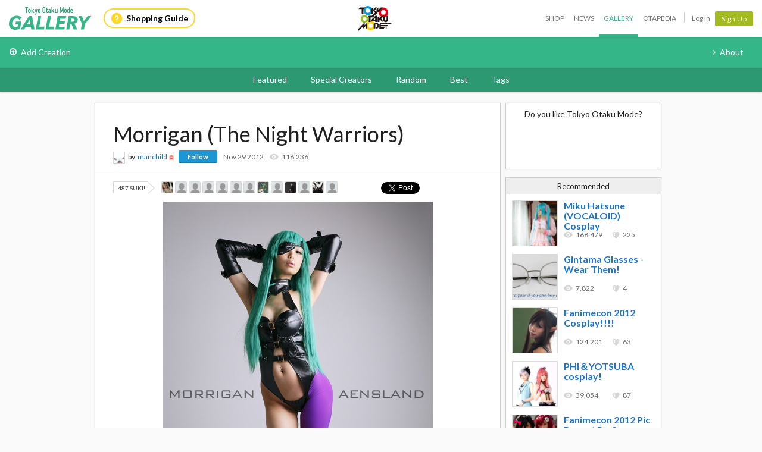

--- FILE ---
content_type: text/html; charset=utf-8
request_url: https://otakumode.com/api/recommend?id=239606164784939008&ts=1769558318365&_=1769558318366
body_size: 641
content:
<a href="/LunaKamisaka/post/188185275334131712" onclick="tom.helper.ga.push(['event', 'Navi', 'RecommendClicked', '188185275334131712', 1]);"><div class="recommend"><img alt="Miku Hatsune (VOCALOID) Cosplay" src="//dzt1km7tv28ex.cloudfront.net/u/188185275334131712_35s_ai3.jpg" width="77" height="77"/><div><h4>Miku Hatsune (VOCALOID) Cosplay</h4><ul class="userCountList"><li class="viewCount f9 view">168,479</li><li class="likeCount f9 suki">225</li></ul></div></div></a><a href="/tokyootakumode/post/137824416305250304" onclick="tom.helper.ga.push(['event', 'Navi', 'RecommendClicked', '137824416305250304', 1]);"><div class="recommend"><img alt="Gintama Glasses - Wear Them!" src="//dzt1km7tv28ex.cloudfront.net/u/137824416305250304_35s_ai3.jpg" width="77" height="77"/><div><h4>Gintama Glasses - Wear Them!</h4><ul class="userCountList"><li class="viewCount f9 view">7,822</li><li class="likeCount f9 suki">4</li></ul></div></div></a><a href="/tokyootakumode/post/175237732925177856" onclick="tom.helper.ga.push(['event', 'Navi', 'RecommendClicked', '175237732925177856', 1]);"><div class="recommend"><img alt="Fanimecon 2012 Cosplay!!!!" src="//dzt1km7tv28ex.cloudfront.net/u/175237732925177856_35s_ai3.jpg" width="77" height="77"/><div><h4>Fanimecon 2012 Cosplay!!!!</h4><ul class="userCountList"><li class="viewCount f9 view">124,201</li><li class="likeCount f9 suki">63</li></ul></div></div></a><a href="/namada/post/186545652556103680" onclick="tom.helper.ga.push(['event', 'Navi', 'RecommendClicked', '186545652556103680', 1]);"><div class="recommend"><img alt="PHI＆YOTSUBA cosplay!" src="//dzt1km7tv28ex.cloudfront.net/u/186545652556103680_35s_ai3.jpg" width="77" height="77"/><div><h4>PHI＆YOTSUBA cosplay!</h4><ul class="userCountList"><li class="viewCount f9 view">39,054</li><li class="likeCount f9 suki">87</li></ul></div></div></a><a href="/tokyootakumode/post/173545193453125632" onclick="tom.helper.ga.push(['event', 'Navi', 'RecommendClicked', '173545193453125632', 1]);"><div class="recommend"><img alt=" Fanimecon 2012 Pic Report Pt. 2" src="//dzt1km7tv28ex.cloudfront.net/u/173545193453125632_35s_ai3.jpg" width="77" height="77"/><div><h4> Fanimecon 2012 Pic Report Pt. 2</h4><ul class="userCountList"><li class="viewCount f9 view">147,217</li><li class="likeCount f9 suki">69</li></ul></div></div></a>

--- FILE ---
content_type: text/html; charset=utf-8
request_url: https://otakumode.com/api/tags/related?post_id=239606164784939008&ts=1769558318370&_=1769558318383
body_size: 338
content:
<div class="mainArea js-mainArea clearfix"><h3>Related Tags</h3><div id="relatedTags"><div class="tagBase"><ul><li><a class="image" href="/tag/COSPLAY"><img src="https://resize.cdn.otakumode.com/ttag/0.193.436.592/u/306968030359846912_35s_o.jpg"/></a><a class="subtitle" href="/tag/COSPLAY"><span>#Cosplay</span></a></li><li><a class="image" href="/tag/DARKSTALKERS"><img src="https://resize.cdn.otakumode.com/ttag/0.216.436.536/u/246974665577201664_35s_o.jpg"/></a><a class="subtitle" href="/tag/DARKSTALKERS"><span>#Darkstalkers</span></a></li></ul></div></div></div>